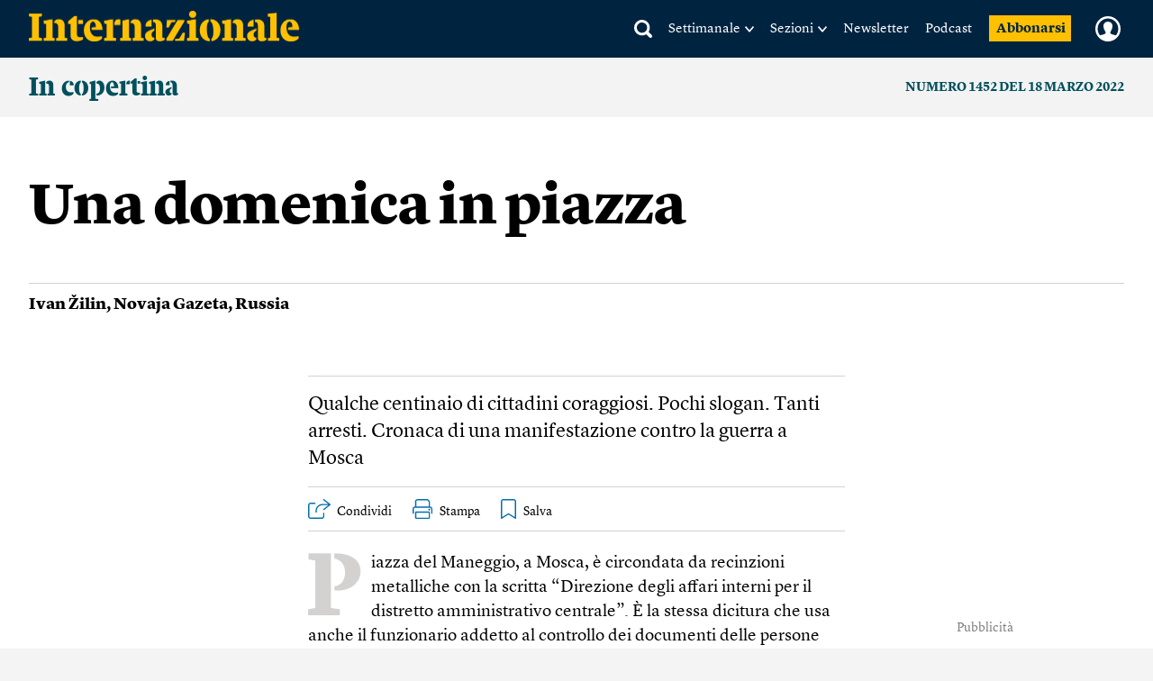

--- FILE ---
content_type: text/html; charset=utf-8
request_url: https://www.google.com/recaptcha/api2/aframe
body_size: 266
content:
<!DOCTYPE HTML><html><head><meta http-equiv="content-type" content="text/html; charset=UTF-8"></head><body><script nonce="ZJ4a2GE9ib2vlAQS-ixusQ">/** Anti-fraud and anti-abuse applications only. See google.com/recaptcha */ try{var clients={'sodar':'https://pagead2.googlesyndication.com/pagead/sodar?'};window.addEventListener("message",function(a){try{if(a.source===window.parent){var b=JSON.parse(a.data);var c=clients[b['id']];if(c){var d=document.createElement('img');d.src=c+b['params']+'&rc='+(localStorage.getItem("rc::a")?sessionStorage.getItem("rc::b"):"");window.document.body.appendChild(d);sessionStorage.setItem("rc::e",parseInt(sessionStorage.getItem("rc::e")||0)+1);localStorage.setItem("rc::h",'1770052873761');}}}catch(b){}});window.parent.postMessage("_grecaptcha_ready", "*");}catch(b){}</script></body></html>

--- FILE ---
content_type: text/javascript;charset=utf-8
request_url: https://api.cxense.com/public/widget/data?json=%7B%22context%22%3A%7B%22referrer%22%3A%22%22%2C%22neighborRemovalKeys%22%3A%5B%22id%22%5D%2C%22neighbors%22%3A%5B%5D%2C%22categories%22%3A%7B%22testgroup%22%3A%2232%22%7D%2C%22parameters%22%3A%5B%7B%22key%22%3A%22userState%22%2C%22value%22%3A%22anon%22%7D%2C%7B%22key%22%3A%22testgroup%22%2C%22value%22%3A%2232%22%7D%5D%2C%22autoRefresh%22%3Afalse%2C%22url%22%3A%22https%3A%2F%2Fwww.internazionale.it%2Fmagazine%2Fivan-ilin%2F2022%2F03%2F17%2Funa-domenica-in-piazza%22%2C%22browserTimezone%22%3A%220%22%7D%2C%22widgetId%22%3A%22030249272c2475975ff310099a6cfc9dc99a638b%22%2C%22user%22%3A%7B%22ids%22%3A%7B%22usi%22%3A%22ml5fs3f3g5ye32fp%22%7D%7D%2C%22prnd%22%3A%22ml5fs3f33r1fnpmc%22%7D&media=javascript&sid=5856217674930773141&widgetId=030249272c2475975ff310099a6cfc9dc99a638b&experienceId=EXFJJ599SXD7&experienceActionId=showRecommendationsNHT6ZQBWGII918&trackingId=%7Bkpdx%7DAAAAqHhlOLzyawoKZTVUR2pRQlVwZRIQbWw1ZnMzZjMzcjFmbnBtYxoMRVhGSko1OTlTWEQ3IiUxODIwZmkwMGRvLTAwMDAzNzB2YnRxNDhrdmRtbmMzc2FlaGU4KiFzaG93UmVjb21tZW5kYXRpb25zTkhUNlpRQldHSUk5MThSEnYtbADwGWc2d3F4YWtlcnlaDTE4LjE4OS4xOTUuODliA2RtY2iL3YjMBnAOeBg&resizeToContentSize=true&useSecureUrls=true&usi=ml5fs3f3g5ye32fp&rnd=1804439543&prnd=ml5fs3f33r1fnpmc&tzo=0&experienceId=EXFJJ599SXD7&callback=cXJsonpCB1
body_size: 5745
content:
/**/
cXJsonpCB1({"httpStatus":200,"response":{"items":[{"author":"Dan Savage","category0":"savagelove","description":"Hai delle idee su come organizzare per la prima volta una festa con giochi sessuali? Leggi","collection":"Related Articles Ribbon 30.01.25","title":"Sveltine","url":"https://www.internazionale.it/savagelove/dan-savage/2025/12/12/feste-sesso","dominantimage":"https://media.internazionale.it/images/2017/08/14/138847-sd.jpg","pn-tags":["SESSO","article","free","context-article"],"dominantthumbnail":"https://content-thumbnail.cxpublic.com/content/dominantthumbnail/bebc986117062bfe0649172136413adc5cc90fad.jpg?6973a358","campaign":"undefined","og-article_tag":["Sesso","Dan Savage"],"testId":"3","id":"bebc986117062bfe0649172136413adc5cc90fad","placement":"6","click_url":"https://api.cxense.com/public/widget/click/[base64]"},{"author":"Alessandro Lubello","category0":"notizie","description":"Per sottrarsi al clima d’incertezza provocato da Donald Trump gli investitori si rifugiano nei metalli preziosi e i governi cercano nuovi mercati Leggi","collection":"Related Articles Ribbon 30.01.25","title":"Oro e commercio per allontanarsi dal dollaro","url":"https://www.internazionale.it/notizie/alessandro-lubello/2026/01/31/oro-commercio-allontanarsi-dal-dollaro","dominantimage":"https://media.internazionale.it/images/2026/01/29/331223-sd.jpg","pn-tags":["ECONOMIA","article","free","context-article"],"dominantthumbnail":"https://content-thumbnail.cxpublic.com/content/dominantthumbnail/4118ad08b39a1fe42ac85b719f1523980b7c93cb.jpg?697e1c99","campaign":"undefined","og-article_tag":["Economia","Alessandro Lubello"],"testId":"3","id":"4118ad08b39a1fe42ac85b719f1523980b7c93cb","placement":"6","click_url":"https://api.cxense.com/public/widget/click/[base64]"},{"author":"Alexandra Schwartzbrod","category0":"magazine","description":"L’immigrazione è la chiave della potenza economica e dunque politica del continente Leggi","collection":"Related Articles Ribbon 30.01.25","title":"L’Europa cresce con i migranti","url":"https://www.internazionale.it/magazine/alexandra-schwartzbrod/2026/01/29/l-europa-cresce-con-i-migranti","dominantimage":"https://media.internazionale.it/images/2026/01/29/331356-sd.jpg","pn-tags":["Editoriali","article","paywall-active","premium","context-magazine-article"],"dominantthumbnail":"https://content-thumbnail.cxpublic.com/content/dominantthumbnail/d0d0f743151ec5f799dab8cb5fe834a6c5a9ef08.jpg?697ce20a","campaign":"undefined","og-article_tag":["Alexandra Schwartzbrod","Spagna","Unione europea","Migranti"],"testId":"3","id":"d0d0f743151ec5f799dab8cb5fe834a6c5a9ef08","placement":"6","click_url":"https://api.cxense.com/public/widget/click/[base64]"}],"template":"<div data-cx_tqn5 tmp:class=\"cx-flex-module\" class=\"pn\">\n    <div class=\"pn-texts__wrapper\">\n        <h1>Consigliati</h1>\n    </div>\n\n    <section class=\"pn-main__wrapper pn-main__wrapper--small splide\" id=\"articles\">\n        <div class=\"splide__track\">\n            <div class=\"splide__list\">\n                <!--%\n          var items = data.response.items;\n          for (var i = 0; i < items.length; i++) {\n            var item = items[i];\n            var itemImage = item.dominantthumbnail || '';\n              // console.log(\"item_tags\", item[\"pn-tags\"]);\n           //var paywall = item[\"pn-tags\"] && item[\"pn-tags\"].includes(\"paywall-active\") ? 1 : 0;\n       // console.log(\"paywall\", paywall);\n          %-->\n\n                <!--% if (itemImage) { %-->\n                <div class=\"splide__slide\">\n                    <a tmp:id=\"{{cX.CCE.clickTracker(item)}}\" tmp:class=\"cx-item\" tmp:href=\"{{item.url}}\"\n                        tmp:target=\"_top\" tmp:title=\"{{item.title}}\">\n                        <img tmp:srcset=\"{{itemImage}} 300w, {{item.dominantimage}} 960w\"\n                            tmp:sizes=\"(max-width: 600px) 300px, 960px\" tmp:src=\"{{itemImage}}\" tmp:alt=\"\">\n                        <!-- <small>{{item.category0 || 'Unknown'}}</small> tag card -->\n                        <h3>{{item.title}}</h3>\n                        <strong>{{item.author || 'Unknown Author'}}</strong>\n                    </a>\n                </div>\n                <!--% } else { %-->\n                <div class=\"splide__slide\">\n                    <a tmp:id=\"{{cX.CCE.clickTracker(item)}}\" tmp:class=\"cx-item text-only\" tmp:href=\"{{item.url}}\"\n                        tmp:target=\"_top\" tmp:title=\"{{item.title}}\">\n                        <h3>{{item.title}}</h3>\n                        <!--% if (item.description) { %-->\n                        <span>{{item.description}}</span>\n                        <!--% } %-->\n                    </a>\n                </div>\n                <!--% } %-->\n                <!--% } %-->\n            </div>\n        </div>\n    </section>\n\n    <section class=\"pn-main__wrapper pn-main__wrapper--large\">\n        <!--%\n      var items = data.response.items;\n      for (var i = 0; i < items.length; i++) {\n        var item = items[i];\n        var itemImage = item.dominantthumbnail || '';\n        // console.log(\"item_tags\", item[\"pn-tags\"]);\n        // var paywall = item[\"pn-tags\"] && item[\"pn-tags\"].includes(\"paywall-active\") ? 1 : 0;\n       // console.log(\"paywall\", paywall);\n      %-->\n        <!--% if (itemImage) { %-->\n        <a tmp:id=\"{{cX.CCE.clickTracker(item)}}\" tmp:class=\"cx-item\" tmp:href=\"{{item.url}}\" tmp:target=\"_top\"\n            tmp:title=\"{{item.title}}\">\n            <img tmp:srcset=\"{{itemImage}} 300w, {{item.dominantimage}} 960w\"\n                tmp:sizes=\"(max-width: 600px) 300px, 960px\" tmp:src=\"{{itemImage}}\" tmp:alt=\"\">\n            <!-- <small>{{item.category0 || 'Unknown'}}</small> tag card -->\n            <h3>{{item.title}}</h3>\n            <strong>{{item.author || 'Unknown Author'}}</strong>\n        </a>\n        <!--% } else { %-->\n        <a tmp:id=\"{{cX.CCE.clickTracker(item)}}\" tmp:class=\"cx-item text-only\" tmp:href=\"{{item.url}}\"\n            tmp:target=\"_top\" tmp:title=\"{{item.title}}\">\n            <h3>{{item.title}}</h3>\n            <!--% if (item.description) { %-->\n            <span>{{item.description}}</span>\n            <!--% } %-->\n        </a>\n        <!--% } %-->\n        <!--% } %-->\n    </section>\n</div>\n<link href=\"https://cdn.jsdelivr.net/npm/@splidejs/splide@4.1.4/dist/css/splide.min.css\" rel=\"stylesheet\">","style":"@import url('https://fonts.googleapis.com/css2?family=Roboto&display=swap');\n\n@font-face {\n    font-family: \"Lyon Text\";\n    src: url(\"https://i.piano.io/managedservices/internazionale/lyon-text-regular.otf\") format(\"opentype\");\n    font-style: normal;\n    font-weight: 400;\n    font-display: swap;\n}\n\n@font-face {\n    font-family: \"Lyon Text\";\n    src: url(\"https://i.piano.io/managedservices/internazionale/lyon-text-regular-italic.otf\") format(\"opentype\");\n    font-style: italic;\n    font-weight: 400;\n    font-display: swap;\n}\n\n@font-face {\n    font-family: \"Lyon Text\";\n    src: url(\"https://i.piano.io/managedservices/internazionale/lyon-text-bold.otf\") format(\"opentype\");\n    font-style: normal;\n    font-weight: 700;\n    font-display: swap;\n}\n\n@font-face {\n    font-family: \"Lyon Text\";\n    src: url(\"https://i.piano.io/managedservices/internazionale/lyon-text-bold-italic.otf\") format(\"opentype\");\n    font-style: italic;\n    font-weight: 700;\n    font-display: swap;\n}\n\n@media screen and (max-width: 667px) {\n    #piano-spotlight {\n        margin: 0 -16px;\n    }\n}\n\n\n.cx-flex-module[data-cx_tqn5] {\n    --cx-columns: 3;\n    --cx-item-gap: 4px;\n    --cx-image-height: 109px;\n    --cx-background-color: #F5F3ED;\n    --cx-text-color: #555;\n    --cx-text-hover-color: #000;\n    --cx-font-size: 15px;\n    --cx-font-family: 'Lyon Text', arial, helvetica, sans-serif;\n    --cx-item-width: calc(100% / var(--cx-columns));\n\n    display: flex;\n    padding: 14px 16px 30px;\n    flex-direction: column;\n    justify-content: center;\n    align-items: center;\n    gap: 30px;\n    align-self: stretch;\n    background: var(--cx-background-color);\n    border-radius: 2px;\n    /*box-shadow: 0px 15px 40px 0px rgba(10, 14, 18, 0.10);*/\n    overflow: hidden;\n    margin-top: 20px;\n}\n\n@media screen and (max-width: 667px) {\n    .cx-flex-module[data-cx_tqn5] {\n        padding: 14px 0 30px;\n    }\n}\n\n.cx-flex-module[data-cx_tqn5] .cx-item {\n    display: flex;\n    align-items: flex-start;\n    flex-direction: column;\n    gap: 0;\n    width: 100%;\n    align-self: stretch;\n    text-decoration: none;\n}\n\n.cx-flex-module[data-cx_tqn5] .cx-item.text-only {\n    background: #FAFAFA;\n    padding: 15px;\n    box-sizing: border-box;\n}\n\n.cx-flex-module[data-cx_tqn5] img {\n    margin: 0 0 20px;\n    width: 100%;\n    height: var(--cx-image-height);\n    object-fit: cover;\n    background: #EFEFEF;\n}\n\n.cx-flex-module[data-cx_tqn5] .cx-item h3 {\n    margin: 0 0 15px;\n    font-family: var(--cx-font-family);\n    font-size: 20px;\n    font-style: normal;\n    font-weight: 700;\n    line-height: 27px;\n    color: #000000;\n}\n\n@media (max-width: 667px) {\n    .cx-flex-module[data-cx_tqn5] .cx-item h3 {\n        font-size: 19px;\n        line-height: 22px;\n    }\n}\n\n.cx-flex-module[data-cx_tqn5] .cx-item.text-only span {\n    font-family: var(--cx-font-family);\n    font-size: 90%;\n    color: var(--cx-text-color);\n    filter: opacity(0.5);\n    margin: 5px 0;\n    line-height: 1.3;\n}\n\n/*.cx-flex-module[data-cx_tqn5] .cx-item:hover {\n  opacity: 0.95;\n}*/\n\n.cx-flex-module[data-cx_tqn5] .cx-item:hover h3 {\n    color: var(--cx-text-hover-color);\n}\n\n/* @media screen and (max-width: 667px) {\n    .cx-flex-module[data-cx_tqn5] img {\n        height: unset;\n    }\n} */\n\n/* IE10+ */\n@media screen\\0 {\n    .cx-flex-module[data-cx_tqn5] {\n        background: #FFF;\n        padding: 4px;\n    }\n\n    .cx-flex-module[data-cx_tqn5] .cx-item {\n        width: calc(33% - 12px);\n        margin: 4px;\n    }\n\n    .cx-flex-module[data-cx_tqn5] img {\n        min-height: auto;\n    }\n\n    .cx-flex-module[data-cx_tqn5] .cx-item h3 {\n        font-family: Roboto, arial, helvetica, sans-serif;\n        font-size: 14px;\n        color: #555;\n        margin: 5px 0;\n    }\n\n    .cx-flex-module[data-cx_tqn5] .cx-item:hover h3 {\n        color: #000;\n    }\n\n    .cx-flex-module[data-cx_tqn5] .cx-item.text-only span {\n        font-family: Roboto, arial, helvetica, sans-serif;\n        color: #AAA;\n    }\n}\n\n.cx-flex-module[data-cx_tqn5] .pn-texts__wrapper {\n    display: flex;\n    flex-direction: column;\n    justify-content: center;\n    gap: 10px;\n    width: 100%;\n}\n\n@media (max-width: 667px) {\n    .cx-flex-module[data-cx_tqn5] .pn-texts__wrapper {\n        padding-left: 20px;\n    }\n}\n\n.cx-flex-module[data-cx_tqn5] .pn-texts__wrapper h1 {\n    margin: 0;\n    /*font-family: var(--cx-font-family);*/\n    font-family: 'Stencil';\n    font-size: 30px;\n    font-style: normal;\n    font-weight: normal;\n    line-height: 27px;\n    color: #000000;\n    letter-spacing: -0.25px;\n}\n\n.cx-flex-module[data-cx_tqn5] .pn-texts__wrapper p {\n    margin: 0;\n    font-family: var(--cx-font-family);\n    font-size: 18px;\n    font-style: normal;\n    font-weight: 400;\n    line-height: 27px;\n    text-align: center;\n    color: #000000;\n}\n\n.pn-main__wrapper--large {\n    display: grid;\n}\n\n.pn-main__wrapper--small.splide {\n    display: none;\n}\n\n@media (max-width: 667px) {\n    .cx-flex-module[data-cx_tqn5] .pn-main__wrapper--large {\n        display: none;\n    }\n\n    .cx-flex-module[data-cx_tqn5] .pn-main__wrapper--small.splide {\n        visibility: visible;\n        display: grid;\n    }\n}\n\n.cx-flex-module[data-cx_tqn5] .pn-main__wrapper {\n    grid-template-columns: repeat(3, 1fr);\n    gap: 30px;\n    justify-content: center;\n    border-top: 1px solid #D4D1D1;\n    padding-top: 10px;\n}\n\n@media (max-width: 667px) {\n    .cx-flex-module[data-cx_tqn5] .pn-main__wrapper {\n        grid-template-columns: 1fr;\n        padding-top: 16px;\n    }\n}\n\n.cx-flex-module[data-cx_tqn5] .pn-main__wrapper>* {\n    width: 100%;\n}\n\n@media (max-width: 667px) {\n    .pn-main__wrapper .splide__track {\n        padding-left: 16px !important;\n    }\n}\n\n.cx-flex-module[data-cx_tqn5] .cx-item small {\n    position: relative;\n    display: flex;\n    align-items: center;\n    margin: 0 0 7px;\n    font-family: var(--cx-font-family);\n    font-size: 14px;\n    font-style: normal;\n    font-weight: 700;\n    line-height: 12px;\n    letter-spacing: 0.6px;\n    text-transform: uppercase;\n    color: #2369AA;\n    gap: 8px;\n}\n\n/*.cx-flex-module[data-cx_tqn5] .cx-item:nth-of-type(1) small::after {\n    content: \"In+\";\n    display: flex;\n    align-items: center;\n    justify-content: center;\n    width: 38px;\n    height: 20px;\n    background: #FCBF0B;\n    text-transform: capitalize;\n    border-radius: 20px;\n    text-align: center;\n    color: #15253D;\n}\n\n.cx-flex-module[data-cx_tqn5] .cx-item:nth-of-type(3) small::after {\n    content: \"In+\";\n    display: flex;\n    align-items: center;\n    justify-content: center;\n    width: 38px;\n    height: 20px;\n    background: #FCBF0B;\n    text-transform: capitalize;\n    border-radius: 10px;\n    text-align: center;\n    color: #15253D;\n}*/\n\n/* .cx-flex-module[data-cx_tqn5] .cx-item small.subscribers_stamp::after {\n    content: \" \";\n    display: flex;\n    align-items: center;\n    justify-content: center;\n    width: 38px;\n    height: 20px;\n    background: url(https://static.internazionale.it/assets/img/icons/paywall.svg) no-repeat;\n} */\n\n.cx-flex-module[data-cx_tqn5] .cx-item strong {\n    margin: auto 0 0;\n    font-family: var(--cx-font-family);\n    font-size: 16px;\n    font-style: normal;\n    font-weight: 700;\n    line-height: 24px;\n    color: #666664;\n}\n\n.cx-flex-module[data-cx_tqn5] .splide__slide {\n    margin: 0 12px 30px 5px;\n    width: 100%;\n}\n\n@media (max-width: 667px) {\n    .cx-flex-module[data-cx_tqn5] .splide__slide {\n        width: 54% !important;\n    }\n}\n\n.cx-flex-module[data-cx_tqn5] .splide__arrows {\n    display: none;\n}\n\n.cx-flex-module[data-cx_tqn5] .splide__pagination {\n    bottom: -10px !important;\n}\n\n.cx-flex-module[data-cx_tqn5] .splide__pagination__page.is-active {\n    background: #000000 !important;\n}\n\n.cx-flex-module[data-cx_tqn5] .splide__pagination__page {\n    background: transparent !important;\n    border: 0.5px solid #000000 !important;\n    margin: 5px !important;\n}\n\n/* tailwind fix */\n.cx-flex-module[data-cx_tqn5] button.splide__pagination__page:focus {\n    outline: unset !important;\n}","head":"setTimeout( () => {\n  var splide = new Splide('#articles', {\n    type: 'loop',\n    pagination: true,\n    perPage: 1,\n    focus: 0,\n    autoplay: false,\n  }).mount();\n}, 500);","prnd":"ml5fs3f33r1fnpmc"}})

--- FILE ---
content_type: application/javascript
request_url: https://buy-eu.piano.io/api/v3/conversion/logAutoMicroConversion?tracking_id=%7Bkpdx%7DAAAAqHhlOLzyawoKZTVUR2pRQlVwZRIQbWw1ZnMzZjMzcjFmbnBtYxoMRVhGSko1OTlTWEQ3IiUxODIwZmkwMGRvLTAwMDAzNzB2YnRxNDhrdmRtbmMzc2FlaGU4KiFzaG93UmVjb21tZW5kYXRpb25zTkhUNlpRQldHSUk5MThSEnYtbADwGWc2d3F4YWtlcnlaDTE4LjE4OS4xOTUuODliA2RtY2iL3YjMBnAOeBg&event_type=EXTERNAL_EVENT&event_group_id=init&custom_params=%7B%22source%22%3A%22CX%22%7D&cookie_consents=null&previous_user_segments=%7B%22COMPOSER1X%22%3A%7B%22segments%22%3A%5B%22LTreturn%3A3475eff9c50244a2b7aba97ef66e4a887cd66c57%3Ano_score%22%2C%22LTs%3A64cffe72da9fb9ea2cb35551021141a146caa2ce%3Ano_score%22%5D%7D%7D&user_state=anon&browser_id=ml5fs3f3g5ye32fp&page_title=Una%20domenica%20in%20piazza&url=https%3A%2F%2Fwww.internazionale.it%2Fmagazine%2Fivan-ilin%2F2022%2F03%2F17%2Funa-domenica-in-piazza&page_view_id=ml5fs3f33r1fnpmc&content_author=Ivan%20%C5%BDilin&content_created=1647519366000&tags=In%20copertina%2Carticle%2Cpaywall-active%2Cpremium%2Ccontext-magazine-article&content_type=article&callback=jsonp670
body_size: -141
content:
jsonp670({
  "code" : 0,
  "ts" : 1770052876
});

--- FILE ---
content_type: text/javascript;charset=utf-8
request_url: https://p1cluster.cxense.com/p1.js
body_size: 98
content:
cX.library.onP1('gsw0sch6sm0t253grqkw2f2tf');
